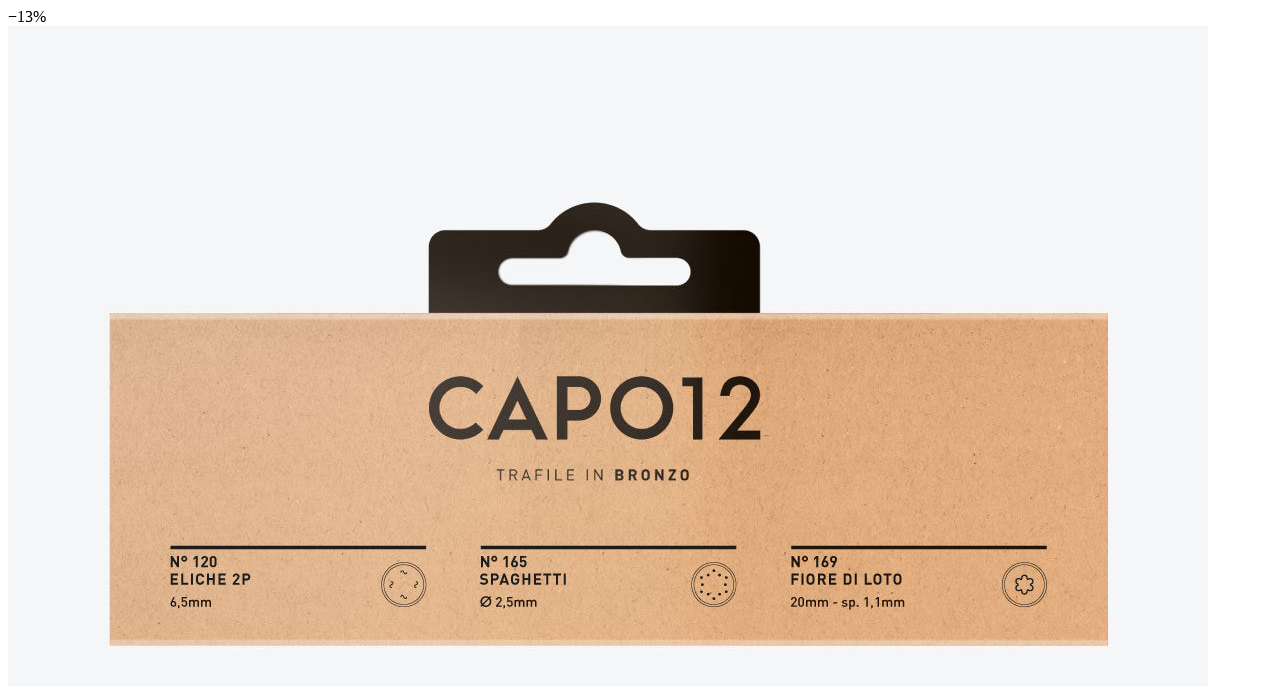

--- FILE ---
content_type: text/html; charset=UTF-8
request_url: https://www.capo12.com/en/categoria-prodotto/dies/bronze-dies/page/26/?wc-api=PIXELOBJECT_QV&product=15861&width=1000&height=auto&ajax=true
body_size: 873
content:
				 <div class="po-qv-content">
			 		<div class="po-qv-images">
						<span class="onsale">&#8722;13%</span>			 			<div class="po-qv-slider">
			 				<div><img width="1200" height="1200" src="https://www.capo12.com/wp-content/uploads/2019/03/508-confezione_risparmio_-1200x1200.jpg" class="attachment-woocommerce_single wp-post-image" alt="" title="508-confezione_risparmio_" data-original="https://www.capo12.com/wp-content/uploads/2019/03/508-confezione_risparmio_-1200x1200.jpg" data-srcset="https://www.capo12.com/wp-content/uploads/2019/03/508-confezione_risparmio_.jpg 1200w, https://www.capo12.com/wp-content/uploads/2019/03/508-confezione_risparmio_-800x800.jpg 800w, https://www.capo12.com/wp-content/uploads/2019/03/508-confezione_risparmio_-768x768.jpg 768w, https://www.capo12.com/wp-content/uploads/2019/03/508-confezione_risparmio_-100x100.jpg 100w" /></div>			 				<div><img width="1200" height="1200" src="https://www.capo12.com/wp-content/uploads/2019/03/508-confezione_risparmio-1200x1200.jpg" class="attachment-woocommerce_single lazy" alt="508-confezione_risparmio" title="508-confezione_risparmio" data-original="https://www.capo12.com/wp-content/uploads/2019/03/508-confezione_risparmio-1200x1200.jpg" data-srcset="https://www.capo12.com/wp-content/uploads/2019/03/508-confezione_risparmio.jpg 1200w, https://www.capo12.com/wp-content/uploads/2019/03/508-confezione_risparmio-800x800.jpg 800w, https://www.capo12.com/wp-content/uploads/2019/03/508-confezione_risparmio-768x768.jpg 768w, https://www.capo12.com/wp-content/uploads/2019/03/508-confezione_risparmio-100x100.jpg 100w" /></div>			 			</div>
			 		</div>
			 		<div class="po-qv-summary">
			 			<h1 itemprop="name" class="product_title entry-title">Value Pack N° 508 ELICHE A 2P &#8211; SPAGHETTI &#8211; FIORE DI LOTO</h1>
			 			<div class="po-qv-content-bottom">
			 				<div class="po-qv-content-bottom-inner">
								<p class="price"><del><span class="woocommerce-Price-amount amount"><span class="woocommerce-Price-currencySymbol">&euro;</span>72.70</span></del> <ins><span class="woocommerce-Price-amount amount"><span class="woocommerce-Price-currencySymbol">&euro;</span>63.77</span></ins></p>
								<div class="po-qv-description">
				 					<div class="woocommerce-product-details__short-description">
	<p>Value pack with three bronze Dies.</p>
<p>N°120 Eliche a 2P, N°165 Spaghetti, N°169 Fiore di Loto</p>
</div>
																	</div>
			 					<div class="po-qv-buttons">
			 						<p class="stock in-stock">In stock</p>

	
	<form class="cart" method="post" enctype='multipart/form-data'>
			<div class="quantity">
		<input type="number" id="quantity_6972f903e6988" class="input-text qty text" step="1" min="1" max="40" name="quantity" value="1" title="Qty" size="4" pattern="[0-9]*" inputmode="numeric" />
	</div>
	
		<a href="/en/categoria-prodotto/dies/bronze-dies/page/26/?wc-api=PIXELOBJECT_QV&#038;product=15861&#038;width=1000&#038;height=auto&#038;ajax=true&#038;add-to-cart=15861" rel="nofollow" data-product_id="15861" data-product_sku="508" data-quantity="1" class="po-button-block button add_to_cart_button product_type_simple"><ul class="po-loader"><li></li><li></li><li></li></ul><span>Add to basket</span></a>	 	<div class="po-clear"></div>
			</form>

	
									<div class="po-clear"></div>
			 						<a class="po-button-outline po-qv-detail-button" href="https://www.capo12.com/en/prodotto/value-pack-n-508-eliche-a-2p-spaghetti-fiore-di-loto/">Full Details</a>
								</div>
			 				</div>
			 			</div>

			 		</div>
			 		<div class="po-clear"></div>
			 	</div>
				 